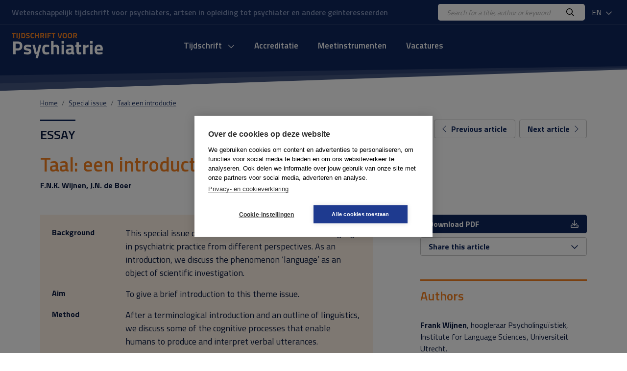

--- FILE ---
content_type: text/html; charset=UTF-8
request_url: https://www.tijdschriftvoorpsychiatrie.nl/en/tijdschrift/special_issue/2023/3/50-13141_Taal-een-introductie
body_size: 11023
content:
<!DOCTYPE html>
<html lang="nl">
<head>
<title>Taal: een introductie - Tijdschrift voor Psychiatrie</title>
<meta http-equiv="Content-Type" content="text/html; charset=UTF-8">
<meta http-equiv="X-UA-Compatible" content="IE=Edge">
<meta name="viewport" content="width=device-width">
<meta name="search_title" content="Taal: een introductie">
<meta name="description" content="">
<meta name="robots" content="index, follow">
<link rel="icon" href="/images/favicon.ico">
<link rel="apple-touch-icon" sizes="180x180" href="/images/apple-touch-icon.png">
<link rel="icon" type="image/png" sizes="32x32" href="/images/favicon-32x32.png">
<link rel="icon" type="image/png" sizes="16x16" href="/images/favicon-16x16.png">
<link rel="manifest" href="/images/site.webmanifest">
<link rel="mask-icon" href="/images/safari-pinned-tab.svg" color="#0f265c">
<meta name="msapplication-TileColor" content="#0f265c">
<meta name="theme-color" content="#0f265c">
<meta name="tdm-reservation" content="1">

<!-- Google Tag Manager -->
<script>(function(w,d,s,l,i){w[l]=w[l]||[];w[l].push({'gtm.start': new Date().getTime(),event:'gtm.js'});var f=d.getElementsByTagName(s)[0], j=d.createElement(s),dl=l!='dataLayer'?'&l='+l:'';j.async=true;j.src= 'https://www.googletagmanager.com/gtm.js?id='+i+dl;f.parentNode.insertBefore(j,f); })(window,document,'script','dataLayer','GTM-K7LQ7W4');</script>
<!-- End Google Tag Manager --> 

<!-- ----------------------------------------------------------------
    ______ ____
   |  ____|  _ \       FreshBits BV
   | |__  | |_) |      Internet Communicatie
   |  __| |  _ <
   | |    | |_) |      Amsterdam, The Netherlands
   |_|    |____/       www.freshbits.nl

------------------------------------------------------------------>

<!-- bootstrap 5 -->
<script src="https://code.jquery.com/jquery-3.2.1.min.js" integrity="sha256-hwg4gsxgFZhOsEEamdOYGBf13FyQuiTwlAQgxVSNgt4=" crossorigin="anonymous"></script>
<link href="https://cdn.jsdelivr.net/npm/bootstrap@5.0.2/dist/css/bootstrap.min.css" rel="stylesheet" integrity="sha384-EVSTQN3/azprG1Anm3QDgpJLIm9Nao0Yz1ztcQTwFspd3yD65VohhpuuCOmLASjC" crossorigin="anonymous">
<script src="https://cdn.jsdelivr.net/npm/bootstrap@5.0.2/dist/js/bootstrap.bundle.min.js" integrity="sha384-MrcW6ZMFYlzcLA8Nl+NtUVF0sA7MsXsP1UyJoMp4YLEuNSfAP+JcXn/tWtIaxVXM" crossorigin="anonymous"></script>

<!-- fonts + icons -->
<link rel="preconnect" href="https://fonts.googleapis.com">
<link rel="preconnect" href="https://fonts.gstatic.com" crossorigin>
<link href="https://fonts.googleapis.com/css2?family=Titillium+Web:wght@400;600;700&display=swap" rel="stylesheet">
<script src="https://kit.fontawesome.com/730660331f.js" crossorigin="anonymous"></script>

<!-- custom style and scripts -->
<link rel="stylesheet" href="/css/tijdschriftpsychiatrie.css?v=20240216">
<script src="/js/custom_menu.js"></script>

<!-- Open Graph meta tags -->
<meta property="og:locale" content="nl_NL">
<meta property="og:title" content="Tijdschrift voor Psychiatrie">
<meta property="og:description" content="Uitgave van de Stichting Tijdschrift voor Psychiatrie waarin participeren de Nederlandse Vereniging voor Psychiatrie en de Vlaamse Vereniging voor Psychiatrie.">
<meta property="og:url" content="https://www.tijdschriftvoorpsychiatrie.nl">
<meta property="og:image:width" content="1200">
<meta property="og:image:height" content="630">
<meta property="og:image" content="https://www.tijdschriftvoorpsychiatrie.nl/images/og-image.jpg">
<meta property="twitter:image" content="https://www.tijdschriftvoorpsychiatrie.nl/images/og-image.jpg">

<link rel="canonical" href="https://www.tijdschriftvoorpsychiatrie.nl/en/artikelen/article/50-13141_Taal-een-introductie">
<meta name="citation_title" content="Taal: een introductie">
<meta name="citation_author" content="F.N.K. Wijnen">
<meta name="citation_author" content="J.N. de Boer">
<meta name="citation_publication_date" content="2023/03/13">
<meta name="citation_journal_title" content="Tijdschrift voor Psychiatrie">
<meta name="citation_issue" content="2023/3">
<meta name="citation_firstpage" content="136">
<meta name="citation_lastpage" content="138">
<meta name="citation_pdf_url" content="https://www.tijdschriftvoorpsychiatrie.nl/media/6/65-2023-3-artikel-wijnen.pdf">
</head>
<body class="index">
  <div class="page-content">
    <div class="non-footer">

        <header>
            <div class="header-top">
                <div class="container-fluid d-flex justify-content-between align-items-center py-2 px-4">
                    <div class="header-payoff">Wetenschappelijk tijdschrift voor psychiaters, artsen in opleiding tot psychiater en andere ge&iuml;nteresseerden</div>
                    <div class="d-flex align-items-center">
                        <div class="header-search-wrapper">
                            <form class="d-flex bg-white py-1 px-3 rounded-3" action="https://www.tijdschriftvoorpsychiatrie.nl/en/search">
                                <input class="header-search-input border-0" type="text" name="q" placeholder="Search for a title, author or keyword">
                                <button class="border-0 bg-white"><i class="far fa-search"></i></button>
                            </form>
                        </div>
                        <div class="dropdown ms-2">
                            <button class="header-dropdown dropdown-toggle" type="button" id="dropdownMenuButton1" data-bs-toggle="dropdown" aria-expanded="false">
                                EN
                                <i class="far fa-chevron-down ms-1"></i>
                            </button>
                            <ul class="dropdown-menu" aria-labelledby="dropdownMenuButton1">
                                <li><a class="dropdown-item" href="/en/tijdschrift/special_issue/2023/3/50-13141_Taal-een-introductie">EN</a></li>
                                <li><a class="dropdown-item" href="/nl/tijdschrift/special_issue/2023/3/50-13141_Taal-een-introductie">NL</a></li>
                            </ul>
                        </div>
                    </div>
                </div>
            </div>
            <div class="container-fluid d-flex align-items-center py-3 px-4">
                <div class="mobile-menu-toggle me-3" onclick="toggleMobileMenu()"><i class="far fa-bars"></i></div>
                <a href="https://www.tijdschriftvoorpsychiatrie.nl/en/" class="header-logo d-inline-block">
                    <img src="/images/logo.png" alt="Tijdschrift voor Psychiatrie">
                </a>

                <div class="menu-container">
                    <div class="main-menu-wrapper">

                        <div class="menu-item libm">
                            <form class="mobile-menu-search d-flex d-xl-none justify-content-between m-1 py-1 px-3 bg-white border rounded-3" _lpchecked="1" action="https://www.tijdschriftvoorpsychiatrie.nl/en/search">
                                <input class="header-search-input border-0" type="text" name="q" placeholder="Search for a title, author or keyword">
                                <button class="border-0 bg-white"><i class="far fa-search" aria-hidden="true"></i></button>
                            </form>
                        </div>
                        
                        <nav class="main-menu-content">

                            <ul class="main-menu d-flex justify-content-center p-0" id="main-menu">
                                <!-- menu section -->
                                <li class="menu-item libm">
                                    <a href="#" onclick="showMobileMenuPanel(1); return false;" id="menuitem1" class="menu-item-link">
                                        Tijdschrift <i class="far fa-chevron-down ms-2"></i>
                                    </a>
                                </li>
                                <div class="menu-panel" id="menuPanel1" style="display: none;">
                                    <div class="menu-panel-mobile-backbutton p-3 border-bottom" onclick="switchBackToMainMenu()">
                                        <i class="far fa-chevron-left me-2"></i>Terug naar hoofdmenu
                                    </div>
                                                        
                                    <div class="row g-5 mt-0 p-4">
                                        <div class="menu-panel-column col-md-3 mt-0 mb-md-0 mb-4 border-end">
                                            <div class="menu-panel-column-content">
                                                <a href="https://www.tijdschriftvoorpsychiatrie.nl/en/tijdschrift/new_articles" class="d-block fw-bold mb-2"><i class="fas fa-chevron-right me-2"></i> New articles</a>
                                                <a href="/en/tijdschrift/last_issue/2026/1" class="d-block fw-bold mb-2"><i class="fas fa-chevron-right me-2"></i> Current issue</a>
                                                <a href="/en/tijdschrift/previous_issue/2025/10" class="d-block fw-bold mb-2"><i class="fas fa-chevron-right me-2"></i> Previous issues</a>
                                                <a href="https://www.tijdschriftvoorpsychiatrie.nl/en/tijdschrift/special_issue" class="d-block fw-bold mb-2"><i class="fas fa-chevron-right me-2"></i> Special issues</a>
                                                <a href="https://www.tijdschriftvoorpsychiatrie.nl/en/tijdschrift/boekbesprekingen" class="d-block fw-bold mb-2"><i class="fas fa-chevron-right me-2"></i> Book reviews</a>
                                            </div>
                                        </div>
                                        <div class="menu-panel-column col-md-3 mt-0 mb-md-0 mb-4 border-end">
                                            <div class="menu-panel-column-content">
                                                <div><a href="https://www.tijdschriftvoorpsychiatrie.nl/en/tijdschrift/richtlijnen-voor-auteurs" class="d-block mb-2"><i class="fas fa-chevron-right me-2" aria-hidden="true"></i> Auteursrichtlijnen</a><a href="https://www.tijdschriftvoorpsychiatrie.nl/en/tijdschrift/over-het-tijdschrift" class="d-block mb-2"><i class="fas fa-chevron-right me-2" aria-hidden="true"></i> Over het tijdschrift</a><a href="https://www.tijdschriftvoorpsychiatrie.nl/en/tijdschrift/redactie" class="d-block mb-2"><i class="fas fa-chevron-right me-2" aria-hidden="true"></i> Redactie</a><a href="https://www.tijdschriftvoorpsychiatrie.nl/en/tijdschrift/abonnementen" class="d-block mb-2"><i class="fas fa-chevron-right me-2" aria-hidden="true"></i> Abonnementen</a><a href="https://www.tijdschriftvoorpsychiatrie.nl/en/tijdschrift/colofon" class="d-block mb-2"><i class="fas fa-chevron-right me-2" aria-hidden="true"></i> Colofon</a><a href="https://www.tijdschriftvoorpsychiatrie.nl/en/tijdschrift/adverteren" class="d-block mb-2"><i class="fas fa-chevron-right me-2" aria-hidden="true"></i> Adverteren</a></div>
                                            </div>
                                        </div>
                                        <div class="menu-panel-column col-md-6 mt-0">
                                            <div class="menu-panel-column-content">
                                                <div class="menu-panel-column-title-wrapper">
                                                    <div class="menu-panel-column-title mb-2">Current issue</div>
                                                </div>
                                                
                                                    <div class="row">
                                                        <div class="col-md-4 mb-3">
                                                            <img src="/media/8/_resized/68-2026-01-cover_voorplat_w150.jpg" class="w-100" alt="Nummer 1 / 2026 Jaargang 68">
                                                        </div>
                                                        <div class="col-md-8">
                                                            <div class="h4 mb-0">Tijdschrift voor Psychiatrie</div>
                                                            <div class="mb-2 fw-bold">1 / 2026</div>
                                                            <p></p>
                                                            <a href="/en/tijdschrift/last_issue/2026/1" class="">Current issue <i class="fa-solid fa-chevron-right" aria-hidden="true"></i></a>
                                                        </div>
                                                    </div>
                                                
                                            </div>
                                        </div>
                                    </div>

                                </div>
                                <li class="menu-item libm">
                                    <a href="https://www.tijdschriftvoorpsychiatrie.nl/en/accreditatie" class="menu-item-link">Accreditatie</a>
                                </li>
                                <li class="menu-item libm">
                                    <a href="https://www.tijdschriftvoorpsychiatrie.nl/en/tijdschrift/meetinstrumenten" class="menu-item-link">Meetinstrumenten</a>
                                </li>
                                <li class="menu-item libm">
                                    <a href="https://www.tijdschriftvoorpsychiatrie.nl/en/vacatures" class="menu-item-link">Vacatures</a>
                                </li>

                            </ul>
                        </nav>
                        <a href="/menu" class="custom-menu-editbutton">Edit</a>
                    </div>
                </div>

                <div class="lang-menu-mobile dropdown ms-auto">
                    <button class="header-dropdown dropdown-toggle" type="button" id="dropdownMenuButtonMobile" data-bs-toggle="dropdown" aria-expanded="false">
                        EN
                        <i class="far fa-chevron-down ms-1"></i>
                    </button>
                    <ul class="dropdown-menu" aria-labelledby="dropdownMenuButtonMobile">
                        <li><a class="dropdown-item" href="/en/tijdschrift/special_issue/2023/3/50-13141_Taal-een-introductie">EN</a></li>
                        <li><a class="dropdown-item" href="/nl/tijdschrift/special_issue/2023/3/50-13141_Taal-een-introductie">NL</a></li>
                    </ul>
                </div>
                
            </div>
        </header>

        <div class="menu-backdrop"></div>

        <main class="main-wrapper mb-5">
            <div class="container">
                <div class="row gx-md-5 justify-content-between align-items-center mb-4">
                    <nav aria-label="breadcrumb" class="col-12">
                        <ol class="breadcrumb m-0">
                            <li class="breadcrumb-item" aria-current="page"><a href="/en/">Home</a></li><li class="breadcrumb-item" aria-current="page"><a href="/en/tijdschrift/special_issue/2023/3">Special issue</a></li><li class="breadcrumb-item" aria-current="page"><a href="/en/tijdschrift/special_issue2023/3//50-13141_Taal-een-introductie/">Taal: een introductie</a></li>
                        </ol>
                    </nav>
                </div>

                <div class="pe--tijdschrift-artikel main-template essay">

    

	<div class="row gx-md-5">
		<div class="col-lg-8">
			
			<div class="pre-header mb-1">
                
                    Essay
				
			</div>

            <div class="xs-area"></div>

			<h1 class="mb-3"><h1>Taal: een introductie</h1></h1>

			<div class="authors fw-bold mb-5">
                
				    F.N.K. Wijnen, J.N. de Boer
                
			</div>

		</div>

        
		<div class="col-lg-4 text-end">
            <div class="article-nav-wrapper mb-4 mb-lg-0">
                <a class="btn btn-outline-primary me-1" href="/tijdschrift/special_issue/2023/3/50-13137_Psychiatrie-en-taal"><i class="fal fa-chevron-left me-xl-2"></i><span class="btn-text">Previous article</span></a>
                <a class="btn btn-outline-primary" href="/tijdschrift/special_issue/2023/3/50-13128_Psychiatrist-s-language"><span class="btn-text">Next article</span><i class="fal fa-chevron-right ms-xl-2"></i></a>
            </div>
        </div>
        
	</div>

	<div class="row gx-md-5 mb-5">
		<div class="col-md-8">
			<div class="article">

				
				<div class="summary-wrapper mb-5">
					<div class="summary cat-Essay p-4">
                        <div class="summary-offset">
						    <p class="tvp_summary_eng" lang="nl-NL"><span class="k6"> Background </span>This special issue discusses the roles and functions of language in psychiatric practice from different perspectives. As an introduction, we discuss the phenomenon &lsquo;language&rsquo; as an object of scientific investigation.</p>
<p class="tvp_summary_eng" lang="nl-NL"><span class="k6"> Aim </span>To give a brief introduction to this theme issue.</p>
<p class="tvp_summary_eng" lang="nl-NL"><span class="k6"> Method </span>After a terminological introduction and an outline of linguistics, we discuss some of the cognitive processes that enable humans to produce and interpret verbal utterances.</p>
<p class="tvp_summary_eng" lang="nl-NL"><span class="k6"> Results </span>The mental lexicon, the dictionary in our head, plays a central role in both language production and understanding. The starting point for language comprehension is recognizing basic form elements in the speech or sign stream (phonemes). Next, the perceiver must determine how words are related grammatically in order to deduce sentence meanings. We distinguish three successive steps in the production of language: conceptualizing, formulating and articulating.</p>
<p class="tvp_summary_eng" lang="nl-NL"><span class="k6"> Conclusion</span> Production and understanding words and sentences rely on a complex interplay of cognitive processes. In communication, we use words and sentences to convey and recognize intentions. This requires close cooperation between interlocutors.</p>
					    </div>
					</div>
                    <div class="triangle right"></div>
				</div>
				

				
				<div class="article-text-wrapper mb-5">
					<p class="standaard" lang="nl-NL">Psychiaters zijn uiteraard ge&iuml;nteresseerd in het mentale leven van hun pati&euml;nten, en het taalgebruik van een pati&euml;nt is daarvoor een belangrijke bron van informatie. Of, zoals Michiel Hengeveld schrijft in zijn boek <em>Psychiatertaal</em>, &lsquo;<em>Aan de taal kunnen wij stoornissen in de vorm van het denken beoordelen</em>.&rsquo;<sup>1</sup> Maar taal staat op meer manieren centraal in de psychiatrie. Door middel van taal vormen en onderhouden arts en pati&euml;nt hun relatie. Psychiaters gebruiken taal om pati&euml;nten te adviseren en te instrueren. Bij psychotherapie is taal het instrument waarmee ze pati&euml;nten helpen hun belemmeringen te overwinnen. Het is dus belangrijk dat een psychiater begrijpt wat taal is, hoe taal in elkaar zit en wat taal doet. In dit artikel geven we een korte schets van het menselijk taalsysteem, gebaseerd op taalwetenschappelijk en (neuro)psychologisch onderzoek.</p>
<p class="k2" lang="nl-NL">Taal, spraak, communicatie</p>
<p class="standaard" lang="nl-NL">David Crystal geeft in zijn <em>Cambridge Encyclopedia of Language </em>de volgende definitie van taal: &lsquo;<em>Het systematisch en conventioneel gebruik van klanken, tekens, of geschreven symbolen voor communicatie en zelfexpressie in een samenleving</em>.&rsquo;<sup>2</sup></p>
<p class="standaard" lang="nl-NL">Het is goed om enkele termen in deze definitie toe te lichten. &lsquo;Systematisch&rsquo; betekent dat taal aan regels is gebonden. Op het niveau van een individuele taal zijn dit onder meer regels over de volgorde van woorden en zinsdelen; in het Nederlands staat bijvoorbeeld de persoonsvorm van een werkwoord altijd op de tweede positie in een hoofdzin. &lsquo;Conventioneel&rsquo; geeft aan dat taal gebaseerd is op afspraken. Daarbij gaat het niet om spellingsregels of regels voor beleefd taalgebruik, maar om de impliciete conventies in een taalgemeenschap rond eigenschappen van de gedeelde taal, bijvoorbeeld waar het de betekenissen van woorden betreft. Sprekers van het Nederlands weten dat het woord &lsquo;koe&rsquo; verwijst naar een melkgevend en loeiend dier dat in de weide te zien is. Een spreker die zijn kat aanduidt als &lsquo;koe&rsquo;, schendt deze impliciete afspraak, met onbegrip als resultaat. Een derde belangrijke term is &lsquo;symbool&rsquo;. Woorden (of gebaren, in de diverse gebarentalen) zijn symbolen: ze verwijzen naar een concept, en de relatie tussen woord(vorm) en concept is arbitrair. Dat zien we onmiddellijk als we naar andere talen kijken, waar men een koe &lsquo;vache&rsquo;, &lsquo;cow&rsquo;, &lsquo;krowa&rsquo; of &lsquo;lehm&auml;&rsquo; noemt.</p>
<p class="standaard" lang="nl-NL">Crystal benadrukt in zijn definitie de communicatieve functie van taal, maar communicatie is niet noodzakelijk talig. Mensen dragen ook boodschappen over via onder meer gezichtsuitdrukkingen en lichaamshouding.</p>
<p class="standaard" lang="nl-NL">Het lijdt geen twijfel dat dieren communiceren, maar er is nog geen soort aangetroffen die een taalsysteem heeft dat lijkt op dat van mensen. Wat (mensen)taal uniek maakt, is dat we met beperkte middelen &ndash; een grote, maar begrensde verzameling woorden &ndash; een oneindig grote verzameling boodschappen kunnen vormen. De oneindigheid ontstaat doordat we woorden steeds weer op nieuwe manieren kunnen samenvoegen tot grammaticaal georganiseerde reeksen (zinnen) met elk een eigen betekenis.</p>
<p class="standaard" lang="nl-NL">&lsquo;Spraak&rsquo; wordt nogal eens gelijkgesteld met &lsquo;taal&rsquo;, maar dat is niet terecht. Spraak ontstaat wanneer we een luchtstroom met onze articulatieorganen &ndash; strottenhoofd, tong, onderkaak, lippen &ndash; omvormen tot geluiden die van elkaar kunnen verschillen in onder meer timbre en de aanwezigheid van ruis. Spraak is een <em>medium </em>om boodschappen die gecodeerd zijn in taal (zinnen en woorden) over te dragen. Andere media voor talige boodschappen zijn gebaren (in gebarentaal) en het schrift. Spraak bevat behalve verbale informatie (wat iemand zegt) ook informatie over kenmerken van de spreker, zoals leeftijd en geslacht, en over zijn of haar emotionele toestand. Dit geldt ook voor gebaren en schrift.</p>
<p class="k2" lang="nl-NL">De wetenschappelijke studie van taal</p>
<p class="standaard" lang="nl-NL">De wetenschappelijke studie van taal in al zijn aspecten staat bekend als lingu&iuml;stiek, taalkunde of taalwetenschap. De taalkunde wordt traditioneel verdeeld in een aantal subdisciplines, die zich richten op verschillende onderdelen van de taalstructuur, zoals de klanken en hun combinatiemogelijkheden (<em>fonologie</em>), de zinsbouw (<em>syntaxis</em>) of op het taalgebruik (<em>pragmatiek</em>). Hierbij is goed om te noemen dat logopedie geen onderdeel is van de taalwetenschap, maar een paramedische discipline waarin men taalwetenschappelijke kennis en inzichten (naast medisch-fysiologische en psychologische) gebruikt. In het kader van dit themanummer van het <em>Tijdschrift voor Psychiatrie</em> is met name de <em>psycholingu&iuml;stiek</em> relevant, het wetenschapsgebied dat zich bezighoudt met de (neuro)cognitieve processen die het gebruiken en leren van taal mogelijk maken.</p>
<p class="k2" lang="nl-NL">Taal als cognitief systeem</p>
<p class="standaard" lang="nl-NL">We kunnen het taalsysteem &lsquo;in ons hoofd&rsquo; beschouwen als een machinerie die betekenissen verbindt met vormen in een oraal-auditieve (gesproken taal) of visueel-ruimtelijke (gebarentaal) code. In het navolgende bekijken we de productie- en begripsprocessen in meer detail, maar het is goed om te beginnen met het mentale lexicon, het woordenboek in ons hoofd, dat bij taalgebruik in alle modaliteiten een centrale rol vervult.</p>
<p class="standaard" lang="nl-NL"><em>Het mentale lexicon </em>is het deel van het langetermijngeheugen waarin de woorden die we (her)kennen en gebruiken zijn opgeslagen. Dat zijn de woorden van de moedertaal en de woorden van later geleerde talen. Ook idiomen en uitdrukkingen die we heel vaak gebruiken zijn waarschijnlijk als gehelen in het mentale lexicon gerepresenteerd. Gebaren in gebarentalen zijn equivalent aan woorden in gesproken talen; kortheidshalve spreken we hier alleen over &lsquo;woorden&rsquo;.</p>
<p class="standaard" lang="nl-NL">Een enigszins ontwikkelde taalgebruiker herkent en begrijpt al gauw 60.000 woorden (in de moedertaal). Voor elk van die woorden zijn in het mentale lexicon drie typen van informatie opgeslagen: de <em>betekenis</em>, de <em>grammaticale eigenschappen</em> en de <em>vorm</em>.</p>
<p class="k3" lang="nl-NL">Betekenis</p>
<p class="standaard" lang="nl-NL"><span class="CharOverride-1">Inhoudswoorden</span>, zoals zelfstandige naamwoorden en werkwoorden, zijn verbonden met een <em>concept</em>, een representatie van de defini&euml;rende en kenmerkende eigenschappen van de klasse van objecten, wezens of handelingen of toestanden waar het woord naar verwijst. Deze concepten zijn georganiseerd in netwerken op basis van overeenkomsten. Aanwijzingen voor deze netwerkstructuur komen onder meer uit versprekingen (&lsquo;Die computer kost 500 euro &hellip; eh &hellip; dollar&rsquo;), waaruit blijkt dat de concepten &lsquo;euro&rsquo; en &lsquo;dollar&rsquo; nauw met elkaar verbonden zijn.</p>
<p class="standaard" lang="nl-NL"><span class="CharOverride-1">Functiewoorden</span>, zoals lidwoorden en voegwoorden, zijn niet verbonden met een concept. Hun &lsquo;betekenis&rsquo; bestaat uit een semantisch kenmerk (zoals &lsquo;bepaaldheid&rsquo; bij lidwoorden, bijv. &lsquo;de&rsquo; versus &lsquo;een&rsquo; ) of een syntactisch kenmerk (zoals &lsquo;hier begint een bijzin&rsquo; bij voegwoorden).</p>
<p class="standaard" lang="nl-NL">Ook in het lexicon van gebarentalen zien we het onderscheid tussen &lsquo;inhoudsgebaren&rsquo; en &lsquo;functiegebaren&rsquo;.</p>
<p class="k3" lang="nl-NL">Grammaticale eigenschappen</p>
<p class="standaard" lang="nl-NL">Woorden (c.q. gebaren) worden samengevoegd tot woordgroepen en zinnen volgens grammaticale regels. Zulke regels verwijzen niet naar individuele woorden, maar naar grammaticale categorie&euml;n, zoals &lsquo;bijwoord&rsquo;, of &lsquo;zelfstandig naamwoord&rsquo;. De grammaticale categorie van een woord kan in de meeste gevallen niet afgeleid worden uit zijn vorm of betekenis. Die informatie moet dus expliciet in het lexicon opgeslagen worden. Een ander voorbeeld van zo&rsquo;n opgeslagen grammaticale eigenschap is het &lsquo;geslacht&rsquo; van zelfstandige naamwoorden (Nederlands: &lsquo;de&rsquo; versus &lsquo;het&rsquo;; Frans: &lsquo;le&rsquo; versus &lsquo;la&rsquo;, etc.).</p>
<p class="k3" lang="nl-NL">Vorm</p>
<p class="standaard" lang="nl-NL">Woordvormen (in gesproken talen) zijn in het lexicon gerepresenteerd als reeksen abstracte klankeenheden die we <em>fonemen</em>noemen. Veel modellen veronderstellen dat foneemrepresentaties in een netwerk georganiseerd zijn, analoog aan concepten. Woorden die qua vorm overeenkomen, zijn (ten dele) met dezelfde fonemen verbonden; voor de rijmwoorden &lsquo;krokus&rsquo; en &lsquo;focus&rsquo; zijn dat de fonemen /o/, /k/, /u/, en /s/. Zo kunnen we verklaren dat sprekers soms per ongeluk een verkeerd woord zeggen dat qua vorm dichtbij het bedoelde ligt.</p>
<p class="standaard" lang="nl-NL">Ook gebaren in gebarentalen zijn opgebouwd uit fonemen. De term verwijst in dit geval naar aspecten van de vorm, ori&euml;ntatie en beweging van de hand(en), locatie van het gebaar in de ruimte en eventuele andere (niet-manuele) dimensies.</p>
<p class="k2" lang="nl-NL">Het begrijpen van taal</p>
<p class="standaard" lang="nl-NL">Het is voor een horende taalgebruiker onmogelijk om spraak in een bekende taal <em>niet</em> als een betekenisvol signaal waar te nemen. Evenzo zal een gebarentalige gebaren in een bekende taal niet anders dan als betekenisvol ervaren. Ongemerkt en zonder moeite transformeren de hersenen van de waarnemer de complexe auditieve of visuele patronen naar een betekenis en de bedoeling die daarachter schuilt. We geven hier een zeer beknopte schets van de processen die daarbij een rol spelen. We beperken ons tot gesproken taalbegrip; de verwerking van gebarentaal gaat in essentie op dezelfde manier, zij het dat de visueel-ruimtelijke modaliteit toelaat dat informatie simultaan aangeboden wordt, terwijl de oraal-auditieve modaliteit sequentialiteit afdwingt.<sup>3</sup></p>
<p class="standaard" lang="nl-NL">Om gesproken taal te herkennen en te begrijpen moeten we in het spraakgeluid eerst spraakklanken (fonemen) identificeren. Op basis van een herkende foneemreeks zoeken we in het mentale lexicon naar een woordvorm die daar het best bij past. Dat betekent een zoektocht in een databestand van 60.000 elementen, waarbij elk van die elementen is gevormd uit dezelfde set van ongeveer 40 fonemen. Die zoektocht vindt zo&rsquo;n 4 keer per seconde plaats, wanneer we naar een spreker luisteren die rustig praat. Woorden waarvan de fonologische vorm overeenkomsten heeft met de reeks van waargenomen spraakklanken, worden geactiveerd. Dat kunnen er erg veel zijn. De klankenreeks die ontstaat bij articulatie van het woord &lsquo;schilderij&rsquo; bijvoorbeeld, activeert in het lexicon van een luisteraar onder meer de kandidaat-woorden &lsquo;schil&rsquo;, &lsquo;gil&rsquo;, &lsquo;schilde&rsquo;, &lsquo;gilde&rsquo;, &lsquo;schilder&rsquo;, &lsquo;rij&rsquo; en &lsquo;ei&rsquo;.</p>
<p class="standaard" lang="nl-NL">Uiteindelijk blijft &eacute;&eacute;n kandidaat over en van dit woord halen we dan de grammaticale en betekeniskenmerken op uit het mentale lexicon. Voor elk woord in een zin beslissen we vervolgens hoe we het moeten verbinden aan de voorafgaande en volgende woorden.</p>
<p class="k2" lang="nl-NL">Het produceren van taal</p>
<p class="standaard" lang="nl-NL">Het produceren van een taaluiting begint met het kiezen van een te communiceren boodschap. In zijn veelgeciteerde model voor taalproductie noemt Levelt het mechanisme dat hiervoor verantwoordelijk is de <em>conceptualisator</em>.<sup>4</sup> Het product dat deze aflevert, is een abstract concept; een preverbale boodschap, van waaruit woorden in het lexicon geactiveerd worden. De <em>formulator</em> gebruikt de grammaticale eigenschappen van de door de preverbale boodschap geactiveerde woorden om een grammaticaal correcte zin te maken (grammaticale codering). Vervolgens wordt deze reeks woorden &lsquo;aangekleed&rsquo; met fonemen (fonologische codering). Ten slotte moeten we de ontstane, nog abstracte vorm-representatie vertalen naar bewegingsinstructies voor de articulatieorganen voor spraak (stembanden, tong en lippen) of gebaren (handen en aangezicht). Dat is de taak van wat in Levelts model de <em>articulator</em> heet.</p>
<p class="k2" lang="nl-NL">Besluit</p>
<p class="standaard" lang="nl-NL">We hebben in dit stuk geschetst wat de cognitieve processen zijn die ons in staat stellen om taal te gebruiken. Uiteraard is daar meer over te zeggen, want taalproductie en -begrip zijn verweven met cognitieve mechanismen zoals aandacht (opletten wat je gesprekspartner zegt), werkgeheugen (woorden actief houden tot je de zin begrepen hebt), langetermijngeheugen (kennis van de wereld) en verwerkingssnelheid, maar ze zijn ook verweven met emoties.<sup>5</sup> We hebben ook buiten beschouwing gelaten <span class="CharOverride-1">hoe</span> mensen de mogelijkheden van hun taalapparaat inzetten om iets teweeg te brengen bij een gesprekspartner. Communiceren is een proces van &lsquo;collaboratief probleemoplossen&rsquo;, en dat omvat uiteraard meer dan het produceren of begrijpen van losse zinnen.<sup>6</sup></p>
<p class="k4">literatuur</p>
<p class="lit ParaOverride-1" lang="nl-NL">1 Hengeveld MW. Psychiatertaal. Amsterdam: Benecke; 2005.</p>
<p class="lit ParaOverride-1" lang="nl-NL">2 Crystal D. The Cambridge encyclopedia of language. Cambridge: Cambridge University Press; 1992.</p>
<p class="lit ParaOverride-1" lang="nl-NL">3 Baker A, van de Bogaerde B, Pfau R, e.a., red. Gebarentaal-wetenschap: een inleiding. Twello: Van Tricht Uitgeverij; 2008.</p>
<p class="lit ParaOverride-1" lang="nl-NL">4 Levelt WJM. Speaking. From intention to articulation. Cambridge: MIT Press; 1989.</p>
<p class="lit ParaOverride-1" lang="nl-NL">5 Berkum JJA van. Inclusive affective neurolinguistics. Lang Cogn Neurosci 2020; 5: 871-6.</p>
<p class="lit ParaOverride-2" lang="nl-NL">6 Clark HH. Using language. Cambridge: Cambridge University Press; 1996.</p>
				</div>
				
				
                
                
                


			</div>

		</div>
		<div class="col-md-4">

			<div class="sticky-top">
				<div class="mb-5">
                    
					<a href="/media/6/65-2023-3-artikel-wijnen.pdf" class="btn btn-primary w-100 d-flex justify-content-between align-items-center mb-2">
						<span>Download PDF</span>
						<i class="far fa-download" aria-hidden="true"></i>
                    </a>
                    
					<button class="btn btn-outline-primary w-100 d-flex justify-content-between align-items-center mb-2 d-none">
						<span>Toevoegen aan wensenlijst</span>
						<i class="far fa-plus" aria-hidden="true"></i>
					</button>
					<button class="btn btn-outline-primary w-100 d-flex justify-content-between align-items-center" type="button" data-bs-toggle="collapse" data-bs-target="#collapseShareArticle" aria-expanded="false" aria-controls="collapseShareArticle" id="ShareThisButton">
						<span>Share this article</span>
						<i class="far fa-chevron-down chevron-icon" aria-hidden="true"></i>
					</button>
                    <div class="collapse" id="collapseShareArticle">
                        <div class="card card-body">
                            <a href="https://twitter.com/intent/tweet?url=https%3A%2F%2Fwww.tijdschriftvoorpsychiatrie.nl%2Fen%2Fartikelen%2Farticle%2F50-13141_Taal-een-introductie&amp;text=https%3A%2F%2Fwww.tijdschriftvoorpsychiatrie.nl%2Fen%2Fartikelen%2Farticle%2F50-13141_Taal-een-introductie&amp;via=TijdschriftPsychiatrie.nl"><i class="fab fa-twitter me-2"></i> Twitter</a>
                            <a href="https://www.facebook.com/sharer.php?u=https%3A%2F%2Fwww.tijdschriftvoorpsychiatrie.nl%2Fen%2Fartikelen%2Farticle%2F50-13141_Taal-een-introductie"><i class="fab fa-facebook-f me-2"></i> Facebook</a>
                            <a href="https://www.linkedin.com/shareArticle?mini=true&amp;ro=true&amp;url=https%3A%2F%2Fwww.tijdschriftvoorpsychiatrie.nl%2Fen%2Fartikelen%2Farticle%2F50-13141_Taal-een-introductie&amp;title=Taal:+een+introductie%3F&amp;source=https://www.tijdschriftvoorpsychiatrie.nl/"><i class="fab fa-linkedin me-2"></i> LinkedIn</a>
                            <a href="mailto:ontvanger@e-mailadres.nl?subject=https://www.tijdschriftvoorpsychiatrie.nl/:%20Taal:+een+introductie%3F&amp;body=Taal:+een+introductie%0A%0Ahttps%3A%2F%2Fwww.tijdschriftvoorpsychiatrie.nl%2Fen%2Fartikelen%2Farticle%2F50-13141_Taal-een-introductie%0A%0A-- via https://www.tijdschriftvoorpsychiatrie.nl/"><i class="far fa-envelope me-2"></i> Mail</a>
                            <a href="whatsapp://send?text=https://www.tijdschriftvoorpsychiatrie.nl/:%20Taal:+een+introductie%3F, https%3A%2F%2Fwww.tijdschriftvoorpsychiatrie.nl%2Fen%2Fartikelen%2Farticle%2F50-13141_Taal-een-introductie"><i class="fab fa-whatsapp me-2"></i>WhatsApp</a>
                        
                        </div>
                    </div>
				</div>

				

                
                    <div class="side-block border-top pt-3 pb-5">
					<h2 class="h3 mb-3">Authors</h2>
                    <p class="auteurs"><span class="k6">Frank Wijnen</span>, hoogleraar Psycholingu&iuml;stiek, Institute for Language Sciences, Universiteit Utrecht.</p>
<p class="auteurs"><span class="k6">Janna de Boer</span>, taalwetenschapper en arts in opleiding tot psychiater, UMC Utrecht, en promovenda, UMC Groningen.</p>
<p class="auteurs"><span class="k6">Correspondentie</span></p>
<p class="auteurs" lang="nl-NL">Prof.dr. Frank Wijnen (f.n.k.wijnen@uu.nl).</p>
<p>&nbsp;</p>
<p class="auteurs" lang="nl-NL">Geen strijdige belangen meegedeeld.</p>
<p>&nbsp;</p>
<p class="auteurs" lang="nl-NL">Het artikel werd voor publicatie geaccepteerd <br />op 11 februari 2023.</p>
<p class="auteurs"><span class="k6">Citeren</span></p>
<p class="auteurs" lang="nl-NL">Tijdschr Psychiatr. 2023;65(3):<span class="tvp_page_from">136</span>-<span class="tvp_page_to">138</span></p>
                    </div>
                

                <div class="side-block border-top pt-3 pb-5"><h2 class="h3 mb-3">Editie</h2>Dit artikel is onderdeel van: <a href="/tijdschrift/issue/2023/3">Editie 2023/3</a></div>

		</div>

		</div>
	</div>
</div>

<script type="application/ld+json">
    {
        "@context": "http://schema.org",
        "@type": "Article",
        "@id": "#article",
        "name": "<h1>Taal: een introductie</h1>",
        "author": "F.N.K. Wijnen, J.N. de Boer",
        "ispartOf": {
            "@id": "#issue",
            "@type": "PublicationIssue",
            "name": "Tijdschrift voor Psychiatrie, no.  ()",
            "issueNumber": "",
            "datePublished": "",
            "isPartOf": {
                "@id": "#periodical",
                "@type": ["PublicationVolume","Periodical"],
                "name": "Tijdschrift voor Psychiatrie /",
                "volumeNumber": "/"
            }
        }
    }
</script>


            </div>
        </main>
        
    </div>

    <footer>
        <div class="container py-5">
            
            <div class="footer-top row mb-4">
                <div class="col-lg-3 mb-3">
                    <img src="/images/logo-white.png" alt="">
                </div>
                <div class="col-lg-9 mb-3 pe-5">Published by the Stichting Tijdschrift voor Psychiatrie on behalf of the Nederlandse Vereniging voor Psychiatrie and the Vlaamse Vereniging voor Psychiatrie.</div>
            </div>
    
            <div class="footer-content row pt-5 border-top">
                <div class="col-lg-8">
                    <div class="row">
                        <div class="col-md-6 mb-5">
                            <h4 class="mb-4">Over TvP</h4>
                            <div class="row">
                                <div class="col-6">
                                    <a href="https://www.tijdschriftvoorpsychiatrie.nl/en/tijdschrift/over-het-tijdschrift">Over het tijdschrift</a>
                                    <a href="https://www.tijdschriftvoorpsychiatrie.nl/en/tijdschrift/redactie">Redactie</a>
                                    <a href="https://www.tijdschriftvoorpsychiatrie.nl/en/tijdschrift/richtlijnen-voor-auteurs">Auteursrichtlijnen</a>
                                    <a href="https://www.tijdschriftvoorpsychiatrie.nl/en/tijdschrift/colofon">Colofon</a>
                                </div>
                                <div class="col-6">
                                    <a href="https://www.tijdschriftvoorpsychiatrie.nl/en/tijdschrift/abonnementen">Abonnementen</a>
                                    <a href="https://www.tijdschriftvoorpsychiatrie.nl/en/tijdschrift/abonnementen/abonnee-worden">Abonnee worden</a>
                                    <a href="https://www.tijdschriftvoorpsychiatrie.nl/en/tijdschrift/adverteren">Adverteren</a>
                                </div>
                            </div>
                        </div>
                        <div class="col-md-6 mb-5">
                            <h4 class="mb-4">Contact</h4>
                            Redactiebureau Tijdschrift voor Psychiatrie<br>
                            drs. S.L. (Lianne) van der Meer<br>
                            Telefoon: 030 899 00 80<br>
                            <a href="mailto:info@tijdschriftvoorpsychiatrie.nl">info@tijdschriftvoorpsychiatrie.nl</a><br>
                        </div>
                    </div>
                </div>
                <div class="col-lg-4">
                    <h4 class="mb-4">Copyright</h4>
                    <p>Redactie en uitgever zijn niet aansprakelijk voor de inhoud van de onder auteursnaam opgenomen artikelen of van de advertenties. Niets uit dit tijdschrift mag openbaar worden gemaakt door middel van druk, microfilm of op welke wijze ook, zonder schriftelijke toestemming van de redactie.</p>
                </div>
            </div>            
        </div>
    
        <div class="footer-bottom">
            <div class="container py-4">
                <div class="d-md-flex justify-content-between">
                    <div>
                        &copy; copyright 2026 Tijdschrift voor Psychiatrie
                    </div>
                    <div>
                        <a href="#" class="d-none ms-md-3"> </a>
                        <a href="#" class="d-none ms-3"> </a>
                    </div>
                </div>
            </div>
        </div>
    
    </footer>

  </div>

</body>
</html>